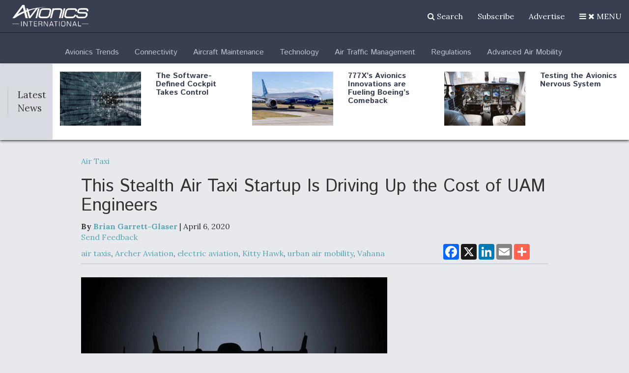

--- FILE ---
content_type: text/html; charset=utf-8
request_url: https://www.google.com/recaptcha/api2/aframe
body_size: 250
content:
<!DOCTYPE HTML><html><head><meta http-equiv="content-type" content="text/html; charset=UTF-8"></head><body><script nonce="izLV2hogOVaKlPVX3vRMfA">/** Anti-fraud and anti-abuse applications only. See google.com/recaptcha */ try{var clients={'sodar':'https://pagead2.googlesyndication.com/pagead/sodar?'};window.addEventListener("message",function(a){try{if(a.source===window.parent){var b=JSON.parse(a.data);var c=clients[b['id']];if(c){var d=document.createElement('img');d.src=c+b['params']+'&rc='+(localStorage.getItem("rc::a")?sessionStorage.getItem("rc::b"):"");window.document.body.appendChild(d);sessionStorage.setItem("rc::e",parseInt(sessionStorage.getItem("rc::e")||0)+1);localStorage.setItem("rc::h",'1768950292948');}}}catch(b){}});window.parent.postMessage("_grecaptcha_ready", "*");}catch(b){}</script></body></html>

--- FILE ---
content_type: text/javascript
request_url: https://polo.feathr.co/v1/analytics/match/script.js?a_id=57277bfd8e8027356b7924b7&pk=feathr
body_size: -298
content:
(function (w) {
    
        
        
    if (typeof w.feathr === 'function') {
        w.feathr('match', '69700a1203011400028a12c2');
    }
        
    
}(window));